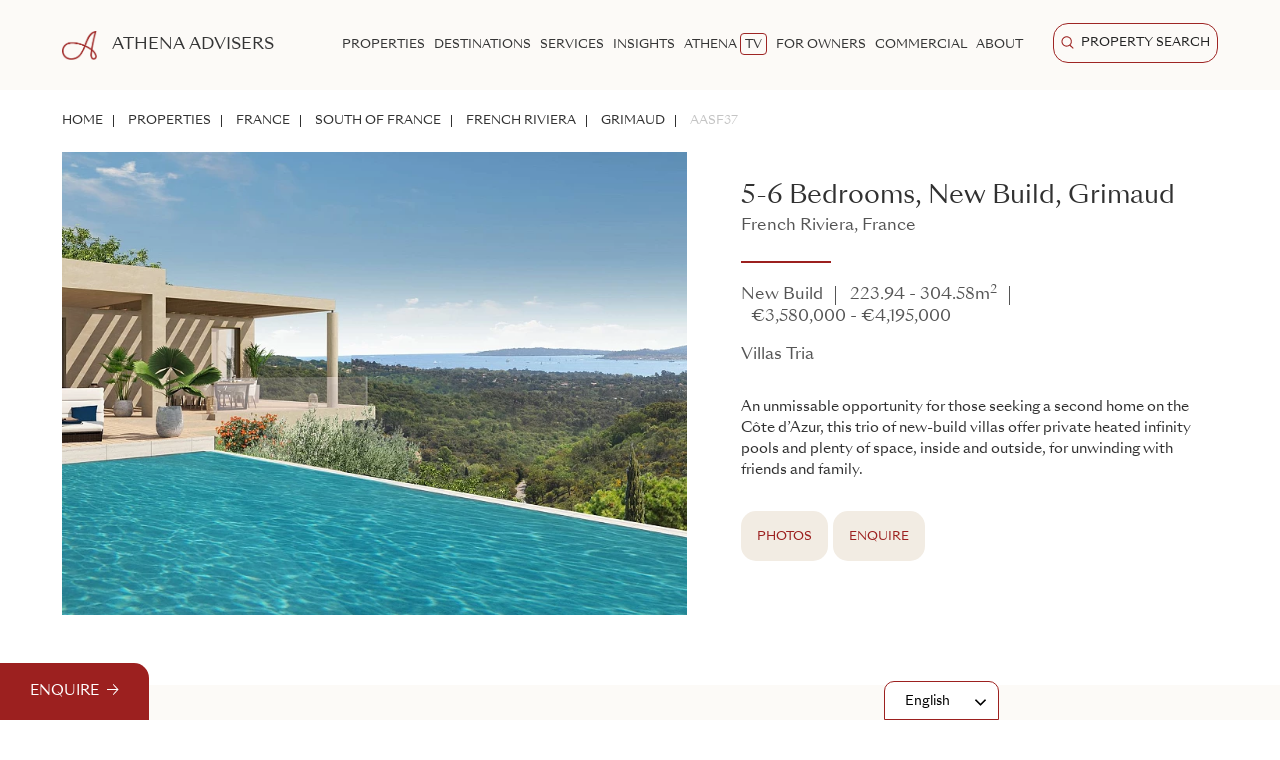

--- FILE ---
content_type: text/html; charset=UTF-8
request_url: https://www.athenaadvisers.com/development-units/408
body_size: 1883
content:
<div id="project-units" class="properties-wrap project-units-slider" data-id="408" data-total="3">

            <div class="col-md-3 col-slide col-card">
            <div>
    <div class="property-item property-1236"
            data-property="1236"
            data-lat="43.29342000"
            data-lng="6.60858000"
            data-price="€3,580,000"
            data-title="5 Bedroom New Build Villa"
            data-img="https://p.sharinpix.com/3/92f1f48/YXBwLnNoYXJpbnBpeC5jb20vaW1hZ2VzLzJiNDJlYTU5LWViNjItNDViNS1iNzU5LTlhZDJkNjI1NjVmOC90aHVtYm5haWxzL2Z1bGwtNGY2ODIyZjRkZTUuanBn/grimaud-c39-2204.jpg"
            data-url="https://www.athenaadvisers.com/properties/france/south-of-france/french-riviera/grimaud/aasf37/5-bedroom-new-build-villa-aasf37-eos"
        >
        <div class="feature-item-inner property-item-img">
            <div class="property-card-images">
                <div class="property-card-image">

                    <a href="https://www.athenaadvisers.com/properties/france/south-of-france/french-riviera/grimaud/aasf37/5-bedroom-new-build-villa-aasf37-eos">
                        <picture>
                            <source media="(min-width: 768px)" srcset="https://www.athenaadvisers.com/img/sharinpix/3/92f1f48/YXBwLnNoYXJpbnBpeC5jb20vaW1hZ2VzLzJiNDJlYTU5LWViNjItNDViNS1iNzU5LTlhZDJkNjI1NjVmOC90aHVtYm5haWxzL2Z1bGwtNGY2ODIyZjRkZTUuanBn/grimaud-c39-2204.jpg?w=400&amp;h=368&amp;fit=crop-center&amp;s=1d3e226417dc72ce48dab3cb4e2b34f0">
                            <source srcset="https://www.athenaadvisers.com/img/sharinpix/3/92f1f48/YXBwLnNoYXJpbnBpeC5jb20vaW1hZ2VzLzJiNDJlYTU5LWViNjItNDViNS1iNzU5LTlhZDJkNjI1NjVmOC90aHVtYm5haWxzL2Z1bGwtNGY2ODIyZjRkZTUuanBn/grimaud-c39-2204.jpg?w=708&amp;h=651&amp;fit=crop-center&amp;s=828e5646dbd44edb505cc9ac38074513">
                            <img loading="lazy" src="https://www.athenaadvisers.com/img/sharinpix/3/92f1f48/YXBwLnNoYXJpbnBpeC5jb20vaW1hZ2VzLzJiNDJlYTU5LWViNjItNDViNS1iNzU5LTlhZDJkNjI1NjVmOC90aHVtYm5haWxzL2Z1bGwtNGY2ODIyZjRkZTUuanBn/grimaud-c39-2204.jpg?w=708&amp;h=651&amp;fit=crop-center&amp;s=828e5646dbd44edb505cc9ac38074513" alt="5 bed Villa For Sale in French Riviera, South of France">
                        </picture>
                    </a>

                    
                                            <div class="property-card-image-btns">
                            <div class="btns-wrap">
                                <a href="https://www.athenaadvisers.com/properties/france/south-of-france/french-riviera/grimaud/aasf37/5-bedroom-new-build-villa-aasf37-eos" class="btn btn-1 btn-view">VIEW DETAILS</a>
                                <label class="btn btn-1 btn-enquire" for="unit-1236">
                                    <em class="txt-default">ADD TO ENQUIRY</em>
                                    <em class="txt-added d-none"><i class="fa fa-check-circle"></i> ADDED</em>
                                </label>
                            </div>
                        </div>
                    
                </div>
            </div>

        </div>
        <div class="feature-item-inner2 property-item-details">
            <div class="property-item-details-inner ">
                <h3 clas="txt-dots"><a href="https://www.athenaadvisers.com/properties/france/south-of-france/french-riviera/grimaud/aasf37/5-bedroom-new-build-villa-aasf37-eos">5 Bedroom New Build Villa</a></h3>
                                                            <h4>Grimaud, French Riviera, France</h4>
                                                </div>

            <ul class="ul-specs">
                                    <li class="li-beds">5 Bedrooms</li>
                
                                    <li class="li-price">
                        €3,580,000
                    </li>
                                
                <li class="li-ref d-block">
                                        <span class="me-2">Tria  EOS</span>
                                                        </li>
            </ul>
        </div>
    </div>
</div>


        </div>
            <div class="col-md-3 col-slide col-card">
            <div>
    <div class="property-item property-1237"
            data-property="1237"
            data-lat="43.29239000"
            data-lng="6.60934000"
            data-price="€4,195,000"
            data-title="6 Bedroom New Build Villa"
            data-img="https://p.sharinpix.com/3/9f827b9/YXBwLnNoYXJpbnBpeC5jb20vaW1hZ2VzLzg5MTRjMWNkLTA3ZTEtNGY3My1iZmYwLTA3YzE0MjY0M2E5Yi90aHVtYm5haWxzL2Z1bGwtZDI5MDAwYzhhMTYuanBn/c49-2104-25-garage.jpg"
            data-url="https://www.athenaadvisers.com/properties/france/south-of-france/french-riviera/grimaud/aasf37/6-bedroom-new-build-villa-aasf37-helios"
        >
        <div class="feature-item-inner property-item-img">
            <div class="property-card-images">
                <div class="property-card-image">

                    <a href="https://www.athenaadvisers.com/properties/france/south-of-france/french-riviera/grimaud/aasf37/6-bedroom-new-build-villa-aasf37-helios">
                        <picture>
                            <source media="(min-width: 768px)" srcset="https://www.athenaadvisers.com/img/sharinpix/3/9f827b9/YXBwLnNoYXJpbnBpeC5jb20vaW1hZ2VzLzg5MTRjMWNkLTA3ZTEtNGY3My1iZmYwLTA3YzE0MjY0M2E5Yi90aHVtYm5haWxzL2Z1bGwtZDI5MDAwYzhhMTYuanBn/c49-2104-25-garage.jpg?w=400&amp;h=368&amp;fit=crop-center&amp;s=c8799f351c30c7ea3fa9e9f3ecdcc59f">
                            <source srcset="https://www.athenaadvisers.com/img/sharinpix/3/9f827b9/YXBwLnNoYXJpbnBpeC5jb20vaW1hZ2VzLzg5MTRjMWNkLTA3ZTEtNGY3My1iZmYwLTA3YzE0MjY0M2E5Yi90aHVtYm5haWxzL2Z1bGwtZDI5MDAwYzhhMTYuanBn/c49-2104-25-garage.jpg?w=708&amp;h=651&amp;fit=crop-center&amp;s=3d93618f05ff042e407559e34a6c50e3">
                            <img loading="lazy" src="https://www.athenaadvisers.com/img/sharinpix/3/9f827b9/YXBwLnNoYXJpbnBpeC5jb20vaW1hZ2VzLzg5MTRjMWNkLTA3ZTEtNGY3My1iZmYwLTA3YzE0MjY0M2E5Yi90aHVtYm5haWxzL2Z1bGwtZDI5MDAwYzhhMTYuanBn/c49-2104-25-garage.jpg?w=708&amp;h=651&amp;fit=crop-center&amp;s=3d93618f05ff042e407559e34a6c50e3" alt="6 bed Villa For Sale in French Riviera, South of France">
                        </picture>
                    </a>

                    
                                            <div class="property-card-image-btns">
                            <div class="btns-wrap">
                                <a href="https://www.athenaadvisers.com/properties/france/south-of-france/french-riviera/grimaud/aasf37/6-bedroom-new-build-villa-aasf37-helios" class="btn btn-1 btn-view">VIEW DETAILS</a>
                                <label class="btn btn-1 btn-enquire" for="unit-1237">
                                    <em class="txt-default">ADD TO ENQUIRY</em>
                                    <em class="txt-added d-none"><i class="fa fa-check-circle"></i> ADDED</em>
                                </label>
                            </div>
                        </div>
                    
                </div>
            </div>

        </div>
        <div class="feature-item-inner2 property-item-details">
            <div class="property-item-details-inner ">
                <h3 clas="txt-dots"><a href="https://www.athenaadvisers.com/properties/france/south-of-france/french-riviera/grimaud/aasf37/6-bedroom-new-build-villa-aasf37-helios">6 Bedroom New Build Villa</a></h3>
                                                            <h4>Grimaud, French Riviera, France</h4>
                                                </div>

            <ul class="ul-specs">
                                    <li class="li-beds">6 Bedrooms</li>
                
                                    <li class="li-price">
                        €4,195,000
                    </li>
                                
                <li class="li-ref d-block">
                                        <span class="me-2">Tria  HELIOS</span>
                                                        </li>
            </ul>
        </div>
    </div>
</div>


        </div>
            <div class="col-md-3 col-slide col-card">
            <div>
    <div class="property-item property-1238"
            data-property="1238"
            data-lat="43.29239000"
            data-lng="6.60934000"
            data-price="€3,785,000"
            data-title="5 Bedroom New Build Villa"
            data-img="https://p.sharinpix.com/3/bd55f7c/YXBwLnNoYXJpbnBpeC5jb20vaW1hZ2VzL2RiODIzNGY1LWEzOTctNGM4MC1iNDU1LWY1YzMyOTkyMTViOC90aHVtYm5haWxzL2Z1bGwtZDg3YWYzZDY3OWIuanBn/c40-2204.jpg"
            data-url="https://www.athenaadvisers.com/properties/france/south-of-france/french-riviera/grimaud/aasf37/5-bedroom-new-build-villa-aasf37-selene"
        >
        <div class="feature-item-inner property-item-img">
            <div class="property-card-images">
                <div class="property-card-image">

                    <a href="https://www.athenaadvisers.com/properties/france/south-of-france/french-riviera/grimaud/aasf37/5-bedroom-new-build-villa-aasf37-selene">
                        <picture>
                            <source media="(min-width: 768px)" srcset="https://www.athenaadvisers.com/img/sharinpix/3/bd55f7c/YXBwLnNoYXJpbnBpeC5jb20vaW1hZ2VzL2RiODIzNGY1LWEzOTctNGM4MC1iNDU1LWY1YzMyOTkyMTViOC90aHVtYm5haWxzL2Z1bGwtZDg3YWYzZDY3OWIuanBn/c40-2204.jpg?w=400&amp;h=368&amp;fit=crop-center&amp;s=9cd85d5401261972ecc33fe251412ae4">
                            <source srcset="https://www.athenaadvisers.com/img/sharinpix/3/bd55f7c/YXBwLnNoYXJpbnBpeC5jb20vaW1hZ2VzL2RiODIzNGY1LWEzOTctNGM4MC1iNDU1LWY1YzMyOTkyMTViOC90aHVtYm5haWxzL2Z1bGwtZDg3YWYzZDY3OWIuanBn/c40-2204.jpg?w=708&amp;h=651&amp;fit=crop-center&amp;s=67fdd4ffd017d9eb659a89693943576e">
                            <img loading="lazy" src="https://www.athenaadvisers.com/img/sharinpix/3/bd55f7c/YXBwLnNoYXJpbnBpeC5jb20vaW1hZ2VzL2RiODIzNGY1LWEzOTctNGM4MC1iNDU1LWY1YzMyOTkyMTViOC90aHVtYm5haWxzL2Z1bGwtZDg3YWYzZDY3OWIuanBn/c40-2204.jpg?w=708&amp;h=651&amp;fit=crop-center&amp;s=67fdd4ffd017d9eb659a89693943576e" alt="5 bed Villa For Sale in French Riviera, South of France">
                        </picture>
                    </a>

                    
                                            <div class="property-card-image-btns">
                            <div class="btns-wrap">
                                <a href="https://www.athenaadvisers.com/properties/france/south-of-france/french-riviera/grimaud/aasf37/5-bedroom-new-build-villa-aasf37-selene" class="btn btn-1 btn-view">VIEW DETAILS</a>
                                <label class="btn btn-1 btn-enquire" for="unit-1238">
                                    <em class="txt-default">ADD TO ENQUIRY</em>
                                    <em class="txt-added d-none"><i class="fa fa-check-circle"></i> ADDED</em>
                                </label>
                            </div>
                        </div>
                    
                </div>
            </div>

        </div>
        <div class="feature-item-inner2 property-item-details">
            <div class="property-item-details-inner ">
                <h3 clas="txt-dots"><a href="https://www.athenaadvisers.com/properties/france/south-of-france/french-riviera/grimaud/aasf37/5-bedroom-new-build-villa-aasf37-selene">5 Bedroom New Build Villa</a></h3>
                                                            <h4>Grimaud, French Riviera, France</h4>
                                                </div>

            <ul class="ul-specs">
                                    <li class="li-beds">5 Bedrooms</li>
                
                                    <li class="li-price">
                        €3,785,000
                    </li>
                                
                <li class="li-ref d-block">
                                        <span class="me-2">Tria  SELENE</span>
                                                        </li>
            </ul>
        </div>
    </div>
</div>


        </div>
    
</div>



--- FILE ---
content_type: image/svg+xml
request_url: https://www.athenaadvisers.com/themes/pw_athena/assets/images/clipart/play-alt.svg
body_size: -98
content:
<svg xmlns="http://www.w3.org/2000/svg" width="114.225" height="97.75" viewBox="0 0 114.225 97.75">
  <g id="Group_84" data-name="Group 84" transform="translate(-489.389 -384.125)">
    <path id="Polygon_1" data-name="Polygon 1" d="M21.065,2.906a2,2,0,0,1,3.442,0L43.785,35.464a2,2,0,0,1-1.721,3.019H3.509a2,2,0,0,1-1.721-3.019Z" transform="translate(569.252 408.766) rotate(90)" fill="#fff"/>
    <g id="Rectangle_544" data-name="Rectangle 544" transform="translate(489.389 384.125)" fill="none" stroke="#fff" stroke-width="4">
      <rect width="114.225" height="97.75" rx="10" stroke="none"/>
      <rect x="2" y="2" width="110.225" height="93.75" rx="8" fill="none"/>
    </g>
  </g>
</svg>


--- FILE ---
content_type: image/svg+xml
request_url: https://www.athenaadvisers.com/themes/pw_athena/assets/images/clipart/pricetag.svg
body_size: -67
content:
<svg xmlns="http://www.w3.org/2000/svg" width="15.5" height="15.5" viewBox="0 0 15.5 15.5">
  <g id="demo_1_price_tag-_EURO" data-name="demo 1 price tag- EURO" transform="translate(-13 -23.8)">
    <g id="Group_2" data-name="Group 2" transform="translate(13 23.8)">
      <path id="Path_65" data-name="Path 65" d="M13,33.086,19.214,39.3,28.5,30.014V23.8H22.286Zm14.861-8.647v5.31L19.214,38.4l-5.31-5.31,8.647-8.647Z" transform="translate(-13 -23.8)" fill="#313131"/>
      <path id="Path_66" data-name="Path 66" d="M172.16,48.666a1.281,1.281,0,1,0-1.141-1.141A1.284,1.284,0,0,0,172.16,48.666Zm.022-1.909a.641.641,0,1,1-.524.524A.649.649,0,0,1,172.181,46.757Z" transform="translate(-159.673 -44.511)" fill="#313131"/>
    </g>
  </g>
</svg>


--- FILE ---
content_type: application/javascript; charset=utf-8
request_url: https://www.athenaadvisers.com/themes/pw_athena/assets/js/app.js?id=713ba302b56da6606a1076e28b5fe751
body_size: 11449
content:
(self.webpackChunk=self.webpackChunk||[]).push([[612],{186:(e,t,n)=>{n(753),n(96),n(127),n(194),n(594)},96:()=>{!function(e){e(document).ready((function(){var t;!function(){var t=e(".home-page .row_home_hero-slider");if(t.length){var n=e(".home-page .row_home_hero-content-slider");t.slick({dots:!0,infinite:!1,autoplay:!0,autoplaySpeed:6e3,slidesToShow:1,slidesToScroll:1,arrows:!1,fade:!0,cssEase:"linear",lazyLoad:"ondemand",asNavFor:n}),n.slick({adaptiveHeight:!0,dots:!1,infinite:!1,autoplay:!0,autoplaySpeed:6e3,slidesToShow:1,slidesToScroll:1,arrows:!1,fade:!0,cssEase:"linear",asNavFor:t})}}(),function(){var t="hero_video_player",n=e("#"+t);if(n.length){var a=function(){var e=n.data("youtube");window.YT.ready((function(){new window.YT.Player(t,{height:"315",width:"560",videoId:e,autoplay:1,enablejsapi:1,loop:1,mute:1,playlist:e,playerVars:{autoplay:1,enablejsapi:1,loop:1,mute:1,playlist:e},events:{onReady:o,onStateChange:i,onError:r}})}))},o=function(e){e.target.playVideo()},i=function(e){Object.entries(window.YT.PlayerState).find((function(t){return t[1]===e.data}))[0]},r=function(e){var t=parseInt(e.data);[2,5,100,101,150].indexOf(t)>-1&&document.body.classList.add("hero-video-failed")};!function(){var e=document.createElement("script");e.src="https://www.youtube.com/iframe_api";var t=document.getElementsByTagName("script")[0];t.parentNode.insertBefore(e,t),e.onload=a}()}}(),(t=e("#section-48171")).length&&(t.find("img").attr("width","100%"),t.find("img").attr("height","700"))}))}(window.jQuery||window.$)},194:()=>{function e(e){return function(e){if(Array.isArray(e))return t(e)}(e)||function(e){if("undefined"!=typeof Symbol&&null!=e[Symbol.iterator]||null!=e["@@iterator"])return Array.from(e)}(e)||function(e,n){if(e){if("string"==typeof e)return t(e,n);var a={}.toString.call(e).slice(8,-1);return"Object"===a&&e.constructor&&(a=e.constructor.name),"Map"===a||"Set"===a?Array.from(e):"Arguments"===a||/^(?:Ui|I)nt(?:8|16|32)(?:Clamped)?Array$/.test(a)?t(e,n):void 0}}(e)||function(){throw new TypeError("Invalid attempt to spread non-iterable instance.\nIn order to be iterable, non-array objects must have a [Symbol.iterator]() method.")}()}function t(e,t){(null==t||t>e.length)&&(t=e.length);for(var n=0,a=Array(t);n<t;n++)a[n]=e[n];return a}function n(e){return n="function"==typeof Symbol&&"symbol"==typeof Symbol.iterator?function(e){return typeof e}:function(e){return e&&"function"==typeof Symbol&&e.constructor===Symbol&&e!==Symbol.prototype?"symbol":typeof e},n(e)}!function(t){function a(){var e=t(".select-pw-wrap");e.length&&e.each((function(){var e=!!t(this).hasClass("select-country")&&t(this),n=t(this).find("select");n.select2({minimumResultsForSearch:100,tags:!1,placeholder:n.data("placeholder"),dropdownAutoWidth:!0,closeOnSelect:!0,dropdownParent:e}).focus((function(){t(this).select2("open")}))}));var n=t(".select-pw-wrap-search:not(.select-pw-wrap-search-alt) select");n.length&&n.each((function(){var e=t(this),n=t(this).closest(".select-pw-wrap-search"),a=n.find(".input-placeholder").length?n.find(".input-placeholder").text():t(this).data("placeholder");e.select2({minimumResultsForSearch:2,tags:!1,placeholder:a,dropdownAutoWidth:!0})})),t(document).on("select2:open",(function(){setTimeout((function(){document.querySelector(".select2-search__field").focus()}),500)}))}function o(){var e=t("header .dropdown.has-submenu");e.length&&(e.hover((function(){var e=t(this);setTimeout((function(){e.is(":hover")&&(e.find(".dropdown-menu",this).fadeIn("fast"),e.closest(".dropdown").addClass("open"))}),350)}),(function(){t(this).find(".dropdown-menu",this).fadeOut("fast"),t(this).closest(".dropdown").removeClass("open")})),e.find("a").on("click",(function(e){e.preventDefault();var n=t(this).attr("href");n&&(window.location.href=n)})))}function i(){var e=t(".mega-menu");e.length&&e.each((function(){var e=t(this),n=e.find(".mega-menu-sidebar-country .ul-country li");n.each((function(){var a=t(this);t(this).find("a").on("mouseover",(function(o){o.preventDefault();var i=t(this).data("country");e.attr("data-country",i),n.removeClass("active"),a.addClass("active"),e.find(".mega-menu-lists-country").removeClass("active"),e.find('.mega-menu-lists-country[data-country="'+i+'"]').addClass("active")}))}))}))}function r(){t(document).on("click",".mega-menu-inner a",(function(e){e.preventDefault();var n=t(this).attr("href");window.location.assign(n)}))}function l(){var e=t(".mega-menu-parent-properties");e.length&&e.each((function(){var e=t(this);t("body").on("click",".mega-menu-parent-properties .nav-link",(function(){e=t(this).closest(".mega-menu-parent-properties");var n="?unit=commercial",a="nav-commercial"==t(this).attr("aria-controls");e.find(".mega-menu-lists a").each((function(){var e=t(this).attr("href");e=(e=e.replace(/\/$/,"")).replace(n,""),a&&(e+=n),t(this).attr("href",e)})),e.find(".nav-link").removeClass("active"),a?(e.find('.nav-link[aria-controls="nav-commercial"]').addClass("active"),e.addClass("mega-menu-commercial")):(e.find('.nav-link[aria-controls="nav-residential"]').addClass("active"),e.removeClass("mega-menu-commercial"))}))}))}function s(){var e=arguments.length>0&&void 0!==arguments[0]&&arguments[0],n=t(".mega-menu-parent-properties");n.length&&(e&&(n=t(".mega-menu-parent-properties").not("#mobile-menu-modal .mega-menu-parent-properties")),n.each((function(){var e=t(this);e.find(".mega-menu-lists a").each((function(){var n=t(this).parent(),a=(t(this).attr("href"),t(this).data("name")),o=(a=(a=a||t(this).text()).trim().toLowerCase()).replace("'","'"),i=e.data("commerciallocations").toLowerCase().split("|"),r=e.data("offlinelocations");r=void 0!==r?r.toLowerCase().split("|"):"";var l=e.data("publishedlocations");l=void 0!==l?l.toLowerCase().split("|"):"",i.includes(a)||i.includes(o)?n.addClass("is-commercial"):n.removeClass("is-commercial"),r.includes(a)||r.includes(o)?n.addClass("is-offline"):n.removeClass("is-offline"),l.includes(a)||l.includes(o)?n.addClass("is-published"):n.addClass("is-removed")}))})))}function c(){var e=t(".mega-menu-parent-destinations");e.length&&e.each((function(){var e=t(this);e.find(".mega-menu-lists a").each((function(){var n=t(this).parent(),a=(t(this).attr("href"),t(this).data("name")),o=(a=(a=a||t(this).text()).trim().toLowerCase()).replace("'","'"),i=e.data("publisheddestinations");(i=void 0!==i?i.toLowerCase().split("|"):"").includes(a)||i.includes(o)?n.addClass("is-published"):n.addClass("is-removed")}))}))}function d(){var e=t("#mobile-menu-modal");if(e.length){var n=e.find(".mobile-menu-group");n.slick({draggable:!1,dots:!1,infinite:!1,autoplay:!1,autoplaySpeed:6e3,slidesToShow:1,slidesToScroll:1,arrows:!1,swipe:!1}),t(document).on("click",".has-submenu a",(function(a){a.preventDefault();var o=t(this).closest(".slick-slide").data("slick-index")+1;n.slick("slickGoTo",o);var i,r,l=t(this).data("country"),s=t(".mobile-second-menu");l&&(t(".mega-menu-lists-country").removeClass("active"),t('.mega-menu-lists-country[data-country="'+l+'"]').addClass("active")),t(this).hasClass("has-insights")?s.addClass("show-insights"):s.removeClass("show-insights"),t(this).hasClass("has-about")?s.addClass("show-about"):s.removeClass("show-about"),e.addClass("has-back"),i=t(this),void 0!==(r=i.data("menu"))&&t(".mobile-tabs-menu a").each((function(){var e=t(this).attr("href");e="destinations"==r?e.replace("/properties/","/destinations/"):e.replace("/destinations/","/properties/"),t(this).attr("href",e)}))})),t(document).on("click",".mobile-tabs-menu .ul-tab-list .dropdown-toggle",(function(e){e.preventDefault(),t(this).closest(".dropdown").toggleClass("open")})),e.find(".btn-back").on("click",(function(t){t.preventDefault();var a=e.find(".slick-current").data("slick-index")-1;n.slick("slickGoTo",a),0==a&&e.removeClass("has-back")})),t(".mobile-menu.burger-menu").on("click",(function(e){e.preventDefault(),n.slick("refresh")})),e.on("shown.bs.modal",(function(t){e.addClass("show-slide")})),e.on("hide.bs.modal",(function(t){e.removeClass("show-slide")}))}}function f(){var e=t("body").data("countryparam");if(e){var n=window.location.href;n=n.replace("?current_country="+e,"#"+e),t.ajax({headers:{"X-CSRF-TOKEN":t('meta[name="csrf-token"]').attr("content")},type:"GET",url:"/update-country-urlnav",success:function(e){}}),history.replaceState(null,null,n)}}function p(){var e=t(".row_project_properties");if(e.length){var n=t(".row_project_search_form form").serialize(),a=e.data("id");e.find(".row_project_properties-result").html(""),e.find(".row_project_properties-result").addClass("loading"),t.ajax({headers:{"X-CSRF-TOKEN":t('meta[name="csrf-token"]').attr("content")},type:"POST",url:"/development-units/"+a,data:n,success:function(n){e.find(".row_project_properties-result").html(n),e.find(".row_project_properties-result").removeClass("loading");var a=t(".row_project_search_form .search-form-title"),o=parseInt(t("#project-units").data("total"));if(o){var i=o;i+=1==o?" property":" properties",i+=" for sale",a.text(i)}else search_title_txt="Search for properties",a.text(search_title_txt);!function(){var e=t(".row_project_properties");if(e.length){for(var n=e.find(".project-units-slider > .col-card"),a=8,o=0;o<n.length;o+=a)n.slice(o,o+a).wrapAll("<div class='row row-cards'></div>");e.find(".project-units-slider > .row-cards").wrap("<div class='slide-item'></div>"),e.find(".project-units-slider").hasClass("slick-slider")&&e.find(".project-units-slider").slick("unslick"),e.find(".project-units-slider").slick({dots:!0,appendDots:e.find(".dots-wrap"),infinite:!1,autoplay:!1,autoplaySpeed:6e3,slidesToShow:1,slidesToScroll:1,arrows:!0,prevArrow:e.find(".slide-prev"),nextArrow:e.find(".slide-next"),cssEase:"linear"})}}()}})}}function u(){if(t(".single-property .row_property_map").length){var e=t(".single-property #section-location"),a=t(".map-container");a.length&&a.data("url")&&e.find(".col-img").length&&(e.find(".col-img").append(a.detach()),function(){var e=t(".map-container");e.length&&e.each((function(){var e=t(this),a={id:e.attr("id"),zoom:parseInt(e.data("zoom"))||14,lat:parseFloat(e.data("lat")),lng:parseFloat(e.data("lng"))};if(a.lat&&a.lng)var o=setInterval((function(){"object"===("undefined"==typeof google?"undefined":n(google))&&"object"===n(google.maps)&&(h(a),clearInterval(o))}),100)}))}())}}function h(e){var n,a=e.id,o=e.lat,i=e.lng,r=e.zoom,l=(e.marker,e.streetview),s=t(document).width()>1024,c={lat:parseFloat(o),lng:parseFloat(i)};n=new google.maps.Map(document.getElementById(a),{center:c,scrollwheel:!1,streetViewControl:l,styles:[{elementType:"geometry",stylers:[{color:"#f5f5f5"}]},{elementType:"labels.icon",stylers:[{visibility:"off"}]},{elementType:"labels.text.fill",stylers:[{color:"#616161"}]},{elementType:"labels.text.stroke",stylers:[{color:"#f5f5f5"}]},{featureType:"administrative.land_parcel",elementType:"labels.text.fill",stylers:[{color:"#bdbdbd"}]},{featureType:"poi",elementType:"geometry",stylers:[{color:"#eeeeee"}]},{featureType:"poi",elementType:"labels.text.fill",stylers:[{color:"#757575"}]},{featureType:"poi.park",elementType:"geometry",stylers:[{color:"#e5e5e5"}]},{featureType:"poi.park",elementType:"labels.text.fill",stylers:[{color:"#9e9e9e"}]},{featureType:"road",elementType:"geometry",stylers:[{color:"#ffffff"}]},{featureType:"road.arterial",elementType:"labels.text.fill",stylers:[{color:"#757575"}]},{featureType:"road.highway",elementType:"geometry",stylers:[{color:"#dadada"}]},{featureType:"road.highway",elementType:"labels.text.fill",stylers:[{color:"#616161"}]},{featureType:"road.local",elementType:"labels.text.fill",stylers:[{color:"#9e9e9e"}]},{featureType:"transit.line",elementType:"geometry",stylers:[{color:"#e5e5e5"}]},{featureType:"transit.station",elementType:"geometry",stylers:[{color:"#eeeeee"}]},{featureType:"water",elementType:"geometry",stylers:[{color:"#c9c9c9"}]},{featureType:"water",elementType:"labels.text.fill",stylers:[{color:"#9e9e9e"}]}],draggable:s,zoom:r,mapTypeId:google.maps.MapTypeId.TERRAIN}),new google.maps.Circle({strokeColor:"#9C201F",strokeOpacity:.8,strokeWeight:2,fillColor:"#9C201F",fillOpacity:.35,map:n,center:c,radius:100})}function v(){var e=t(".area-map");e.length&&e.each((function(){var e=t(this).closest(".row_area_map"),a={id:t(this).attr("id"),zoom:t(this).data("zoom"),marker:t(this).data("marker"),lat:t(this).data("lat"),lng:t(this).data("lng")};"object"===("undefined"==typeof google?"undefined":n(google))&&"object"===n(google.maps)&&function(e){var n=e.id,a=e.lat,o=e.lng,i=e.zoom,r=e.marker,l=e.streetview,s="",c=t(document).width()>1024,d={lat:parseFloat(a),lng:parseFloat(o)};s=new google.maps.Map(document.getElementById(n),{center:d,scrollwheel:!1,streetViewControl:l,draggable:c,zoom:i});new google.maps.Marker({position:d,map:s,title:"",icon:r})}(a);var o=e.find(".row_area_map-content").html();e.find(".map-details-box-txt").html(o)}))}function m(e,n){var a=t(".search-form");if(a.length){var o=e.find(".select-region"),i=e.find(".data_regions"),r='<option value="">'+o.data("placeholder");o.html(""),o.append(r),a.data("alloption")&&o.append('<option value="all" data-country="" data-region="">All</option>'),i.find("option").each((function(){var e=t(this).clone(),a=t(this).data("country").toLowerCase();(n==a&&a||!n||"worldwide"==n)&&o.append(e)})),o.select2("destroy"),o.select2({minimumResultsForSearch:1,tags:!1,placeholder:o.data("placeholder"),dropdownAutoWidth:!0})}}function g(e,n,a,o){var i=t(".search-form");if(i.length){var r=e.find(".select-location"),l=e.find(".data_locations"),s=(e.find(".select-region"),'<option value="">'+r.data("placeholder")+"</option>");r.html(""),r.append(s),i.data("alloption")&&r.append('<option value="all" data-country="" data-region="">All</option>'),l.find("option").each((function(){var e=t(this).clone(),i=t(this).data("country").toLowerCase(),l=t(this).data("region");"country_change"==o&&"worldwide"!=n?n==i&&i&&r.append(e):(a==l&&l||!a||"worldwide"==n)&&r.append(e)})),r.hasClass("select2-hidden-accessible")&&r.select2("destroy"),r.select2({minimumResultsForSearch:1,tags:!1,placeholder:r.data("placeholder"),dropdownAutoWidth:!0})}}function w(n){t(".search-form").length&&setTimeout((function(){var a="",o=n.find(".select-country"),i=n.find(".select-region"),r=n.find(".select-location"),l=[],s=[],c=void 0===i.find("option:selected").data("slug")?"":i.find("option:selected").data("slug");(a=o.val()?o.val():"",a+=c?"/"+c+"/":"",r.find("option:selected").length>1)?(r.find("option:selected").each((function(){var e=void 0===t(this).data("slug")?"":t(this).data("slug");location_data=e.split("/"),l.push(location_data[0]),2==location_data.length&&s.push(location_data[1])})),l=e(new Set(l)),location_data=e(new Set(location_data)),a+=l.join("-or-")+"/",a+=s.join("-or-")):r.find("option:selected").length&&r.val()&&"all"!=r.val()&&(a+=void 0===r.find("option:selected").data("slug")?"":r.find("option:selected").data("slug"));a=a.replace(/^\/|\/$/g,""),n.find('input[name="main_uri"]').val(a)}),200)}function y(e,t,n){e.data("alloption")&&(e.find('.select-region option[value="all"]').attr("data-country",t),e.find('.select-region option[value="all"]').attr("data-region",n),e.find('.select-region option[value="all"]').attr("data-slug",""),e.find('.select-location option[value="all"]').attr("data-country",t),e.find('.select-location option[value="all"]').attr("data-region",t),e.find('.select-location option[value="all"]').attr("data-slug",""))}function b(){var e=t(".search-form");e.length&&(e.each((function(){var e=t(this);t(window).width()<=991?0==e.find(".filter-mobile-wrap").length&&e.find(".input-sm").wrapAll('<div class="filter-mobile-wrap"></div>'):e.find(".filter-mobile-wrap").length&&e.find(".input-sm").unwrap()})),t(document).on("click",".search-form .btn-filter-open",(function(e){e.preventDefault(),t(this).closest(".search-form").addClass("filter-open")})),t(document).on("click",".search-form .btn-filter-close",(function(e){e.preventDefault(),t(this).closest(".search-form").removeClass("filter-open")})))}function _(){var e=t(".price-slider-group");e.length&&e.each((function(){var e=t(this),n=t(this).closest(".col-price"),a=e.find(".price-slider-widget"),o=e.data("currency"),i=e.find(".price-range-value"),r=function(e){for(var t=e.data("minmax"),n=[],a=1e3,o=0;o<=t.max;o+=a)n.push(o),o>1e4&&(a=1e4);Math.max.apply(Math,n)<t.max&&n.push(t.max);return n}(e),l=e.data("minmax"),s=e.data("selectedmin")?e.data("selectedmin"):l.min,c=e.data("selectedmax"),d=s&&r.indexOf(s)>=0?r.indexOf(s):0,f=c&&c<=l.max&&r.indexOf(c)>=0?r.indexOf(c):r.length-1;if(r.indexOf(s)<=0)for(var p=0;p<r.length;p++){if(r[p]>s){d=p-1;break}}var u=r.indexOf(l.max)?r.indexOf(l.max):r.length-1,h=e.find(".slider-min"),v=e.find(".slider-max"),m=e.find(".slider-min-val"),g=e.find(".slider-max-val"),w=e.find(".slider-currency");a.slider({range:!0,min:0,max:u,step:1,values:[d,f],slide:function(t,n){var a=n.values[0],l=n.values[1];h.html(r[a]),v.html(r[l]),m.val(r[a]),g.val(r[l]),w.html(o),h.attr("data-orig",r[a]),v.attr("data-orig",r[l]),e.find(".formatPrice").formatCurrency({symbol:o,colorize:!1,negativeFormat:"-%s%n",roundToDecimalPlace:0}),i.val(r[a]+"-"+r[l])}});h.html(r[d]),v.html(r[f]),m.val(r[d]),g.val(r[f]),w.html(o),h.attr("data-orig",r[d]),v.attr("data-orig",r[f]),e.find(".formatPrice").formatCurrency({symbol:o,colorize:!1,negativeFormat:"-%s%n",roundToDecimalPlace:0}),n.find(".dropdown-toggle").on("click",(function(){n.find(".amount_min").focus()}))}))}function k(){var e=t(".price-slider-group");e.length&&e.each((function(){!function(e){var t=e.find(".price-slider-widget"),n=e.find(".price-range-value"),a=e.find(".slider-min-val"),o=e.find(".slider-max-val");a.on("change",(function(){var i=a.val(),r=o.val(),l=i+"-"+r;n.val(l),e.attr("data-selectedmin",i),e.attr("data-selectedmax",r),t.slider("destroy"),_()}))}(t(this))}))}function T(){var e=t(".search-form");e.length&&e.each((function(){var e=t(this);e.find(".currency-cta").on("click",(function(n){n.preventDefault(),e.find(".currency-cta").removeClass("active"),t(this).addClass("active");var a=t(this).data("currency"),o=t(this).data("symbol"),i=e.find(".slider-currency");e.find(".price-currency").val(a),i.html(o),e.find(".formatPrice").each((function(){var n=t(this).attr("data-orig");t(this).html(n),e.find(".formatPrice").formatCurrency({symbol:o,colorize:!1,negativeFormat:"-%s%n",roundToDecimalPlace:0})})),function(e){var n=t(".price-txt-data");n.length&&(n.each((function(){var n=t(this).attr("data-price-"+e);t(this).text(n)})),t(".currency-cta").addClass("loading"),t.ajax({headers:{"X-CSRF-TOKEN":t('meta[name="csrf-token"]').attr("content")},type:"GET",url:"/update-currency/"+e,success:function(e){t(".currency-cta").removeClass("loading")}}))}(a)}))}))}function C(){t(".input-tel").length&&[].forEach.call(document.querySelectorAll(".input-tel"),(function(e){window.intlTelInput(e,{initialCountry:"Gb",separateDialCode:!0,hiddenInput:"full_phone",utilsScript:"https://cdnjs.cloudflare.com/ajax/libs/intl-tel-input/12.0.3/js/utils.js"})}))}function x(){console.log("Reinitializing critical functions"),i(),l(),r(),s(!0),c(),o()}function x(){console.log("Reinitializing critical functions"),i(),l(),r(),s(!0),c(),o()}t(document).ready((function(){var e,x,S,j,D;!function(){function e(){t(window).scrollTop()>=10?t("body").addClass("sticky"):t("body").removeClass("sticky")}e(),t(window).scroll((function(){e()}))}(),a(),setInterval((function(){var e=t(".select2-container--default .select2-search--dropdown .select2-search__field");e.length&&t(".select-pw-container").each((function(){var n=t(this).find(".select-pw"),a=t(this).closest(".select-pw-wrap-search"),o=a.find(".input-placeholder").length?a.find(".input-placeholder").text():n.data("searchplaceholder");t(this).find(".select2-container").hasClass("select2-container--open")&&e.attr("placeholder",o)}))}),250),(e=t("header .btn-filter-cta")).length&&(e.on("click",(function(e){e.preventDefault(),t("body").toggleClass("open-search")})),t(".page-overlay").on("click",(function(){t("body").removeClass("open-search")})),t("header .li-search .mobile-filter-cta").on("click",(function(e){e.preventDefault(),t("#modal-searchtabs").modal("show")})),t("#modal-searchtabs").on("shown.bs.modal",(function(e){t("body").addClass("modal-searchtabs-overlay")})).on("hide.bs.modal",(function(e){t("body").removeClass("modal-searchtabs-overlay")}))),o(),d(),l(),i(),r(),t(document).on("click",".nav-owners",(function(e){t("#mobile-menu-modal").modal("hide")})),s(),c(),function(){var e=t(".mega-menu-lists-country.-new");e.length&&e.each((function(){var e=t(this);e.find("ul > li").each((function(){t(this).find("h2").hasClass("is-removed")&&t(this).remove()})),e.find(".region-wrap").each((function(){var e=t(this);e.find("li").each((function(){t(this).find("h3").hasClass("is-removed")&&t(this).remove(),t(this).find("h4").hasClass("is-removed")&&t(this).remove()})),0==e.find("li").length&&e.remove()}))}))}(),function(){var e=t(".scrollto");e.length&&e.on("click",(function(e){e.preventDefault();var n=t(this).attr("href");t("html, body").animate({scrollTop:t(n).offset().top-110},500),t(this).hasClass("nav-newsletter")&&t(n).find('input[name="firstname"]').focus()}))}(),function(){var e=t(".general-translate-dropdown");e.length&&e.find(".selected-lang").on("click",(function(){e.toggleClass("open")}))}(),function(){var e=t(".row_featured_properties");e.length&&e.each((function(){for(var e=t(this),n=e.find(".featured-properties-slider > .col-card"),a=0;a<n.length;a+=8)n.slice(a,a+8).wrapAll("<div class='row row-cards'></div>");e.find(".featured-properties-slider > .row-cards").wrap("<div class='slide-item'></div>"),e.find(".featured-properties-slider").slick({dots:!0,appendDots:e.find(".dots-wrap"),infinite:!1,autoplay:!1,autoplaySpeed:6e3,slidesToShow:1,slidesToScroll:1,arrows:!0,prevArrow:e.find(".slide-prev"),nextArrow:e.find(".slide-next"),cssEase:"linear"})}))}(),function(){var e=t(".row_featured_properties");e.length&&e.find(".featured-properties-slider-sm").slick({dots:!1,infinite:!0,autoplay:!0,autoplaySpeed:6e3,slidesToShow:1,slidesToScroll:1,arrows:!0,cssEase:"linear"})}(),function(){var e=t(".row_wedo-slider");e.length&&e.slick({dots:!0,infinite:!1,autoplay:!0,autoplaySpeed:6e3,slidesToShow:3,slidesToScroll:1,arrows:!1,cssEase:"linear",responsive:[{breakpoint:991,settings:{slidesToShow:2}},{breakpoint:767,settings:{slidesToShow:1}}]})}(),function(){if(t(".row_about_cards").length){var e=t(".row_about_cards").clone();e.addClass("row_about_cards-sm"),e.find(".col-card").unwrap(),e.find(".row-cards-wrap-lg").addClass("row_about_cards-slider"),e.find(".row-cards-wrap-lg").addClass("has-dots"),t(".row_featured_news").after(e)}}(),function(){var e=t(".row_about_cards");e.length&&(e.find(".row_about_cards-slider").slick({dots:!0,infinite:!1,autoplay:!1,autoplaySpeed:6e3,slidesToShow:3,slidesToScroll:1,arrows:!1,cssEase:"linear",responsive:[{breakpoint:991,settings:{slidesToShow:2}},{breakpoint:767,settings:{slidesToShow:1}}]}),e.find(".card-item-txt").on("click",(function(e){e.preventDefault();var n=t(this).find("a").attr("href");window.location.href=n})))}(),function(){var e=t(".row_featured_tv");if(e.length){for(var n=e.find(".featured-tv-slider > .col-card"),a=0;a<n.length;a+=6)n.slice(a,a+6).wrapAll("<div class='row row-cards'></div>");e.find(".featured-tv-slider > .row-cards").wrap("<div class='slide-item'></div>"),e.find(".featured-tv-slider").slick({dots:!0,appendDots:e.find(".dots-wrap"),infinite:!1,autoplay:!1,autoplaySpeed:6e3,slidesToShow:1,slidesToScroll:1,arrows:!0,prevArrow:e.find(".slide-prev"),nextArrow:e.find(".slide-next"),cssEase:"linear"})}}(),function(){var e=t(".row_featured_tv");e.length&&e.find(".featured-tv-slider-sm").slick({dots:!1,infinite:!0,autoplay:!0,autoplaySpeed:6e3,slidesToShow:1,slidesToScroll:1,arrows:!0,cssEase:"linear"})}(),function(){if(t(".page-tv").length){var e=window.location.hash;(e=e.replace("#",""))&&t('.card-item-link[data-fancybox="'+e+'"]').length&&t('.card-item-link[data-fancybox="'+e+'"]').click()}}(),function(){var e=t(".row_featured_landmarks");e.length&&e.find(".featured-landmark-slider").each((function(){for(var e=t(this),n=e.find(" > .col-card"),a=0;a<n.length;a+=4)n.slice(a,a+4).wrapAll("<div class='row row-cards'></div>");e.find(" > .row-cards").wrap("<div class='row-cards-wrap'></div>"),e.find(" > .row-cards-wrap").wrap("<div class='slide-item'></div>"),e.slick({dots:!1,false:!0,infinite:!1,autoplay:!1,autoplaySpeed:6e3,slidesToShow:1,slidesToScroll:1,arrows:!1,cssEase:"linear"})}))}(),function(){var e=t(".row_featured_news");e.length&&e.find(".featured-news-slider").slick({dots:!0,appendDots:e.find(".dots-wrap"),infinite:!1,autoplay:!1,autoplaySpeed:6e3,slidesToShow:3,slidesToScroll:1,arrows:!0,prevArrow:e.find(".slide-prev"),nextArrow:e.find(".slide-next"),cssEase:"linear"})}(),function(){var e=t(".featured-news-slider-sm");e.length&&e.slick({dots:!0,adaptiveHeight:!0,infinite:!1,autoplay:!0,autoplaySpeed:6e3,slidesToShow:3,slidesToScroll:1,arrows:!1,cssEase:"linear",responsive:[{breakpoint:991,settings:{slidesToShow:2}},{breakpoint:767,settings:{slidesToShow:1}}]})}(),function(){var e=t(".row_benefits-slider");e.length&&(e.slick({dots:!0,infinite:!1,autoplay:!0,autoplaySpeed:6e3,slidesToShow:4,slidesToScroll:1,arrows:!1,cssEase:"linear",responsive:[{breakpoint:991,settings:{slidesToShow:2}},{breakpoint:767,settings:{slidesToShow:1}}]}),e.find(".card-item").each((function(){var e=t(this);e.find(".card-item-txt a").length&&e.addClass("has-link"),e.find(".card-item-txt").on("click",(function(e){e.preventDefault();var n=t(this).find("a").attr("href");void 0!==n&&(window.location.href=n)}))})))}(),function(){var e=t('.single-property .section-row[data-section="location"]');e.length&&e.each((function(){t(this).attr("id","section-location")}))}(),u(),function(){var e=t(".single-property #property-map-container-wide"),n=t("#section-location");if(e.length&&n.length){var a=e.data("url");if(a){var o=t("body").attr("data-open-map-text")||"Open Map";0===n.find(".btn-map").length&&n.find(".col-txt-inner").append('<a href="'+a+'" class="btn btn-2 btn-map">'+o+"</a>")}}}(),function(){var e=t("#property-map-container-wide");if(e.length){var a={id:e.attr("id"),zoom:e.data("zoom"),lat:e.data("lat"),lng:e.data("lng")};"object"===("undefined"==typeof google?"undefined":n(google))&&"object"===n(google.maps)&&h(a)}}(),function(){var e=t(".row_property_sticky_nav").detach();e.length&&t("header").append(e)}(),function(){var e=t(".row_property_sticky_nav .component-nav");if(e.length){var n=0;e.each((function(){if(1==++n||5==n){var e=t(this).clone();e.addClass("btn btn-2"),e.text(e.text().replace("ABOUT THE","")),t(".row_property_media-title .col-btns").append(e)}}))}}(),function(){var e=t(".row_property_sticky_nav .component-nav");if(e.length){var n=0;e.each((function(){if(++n<=2){var a=t(this).clone();a.addClass("btn btn-2"),a.text(a.text().replace("ABOUT THE","")),(t(".development-page").length&&2==n||t(".development-page").length&&1==e.length)&&t(".col-details-desc-btns").append('<a href="#" class="component-nav btn btn-2" data-section="section-units">PROPERTIES</a>')}})),t(".row_properties_similar").length&&(t(".row_property_sticky_nav .li-related").removeClass("d-none"),t(".row_property_sticky_nav .li-related .li-related-cta").removeClass("d-none"))}}(),function(){var e=t(".row_property_sticky_nav .component-nav");if(e.length){var n=0;e.each((function(){if(1==++n||n==e.length-2){var a=t(this).clone();a.addClass("btn btn-2"),a.text(a.text().replace("ABOUT THE","")),t(".row_property_sticky_nav-btns").append(a)}}))}}(),function(){var e=t(".component-nav-alt");e.length&&e.on("click",(function(e){e.preventDefault();var n=t(this).data("section");t("body").removeClass("show-photos"),t("html, body").animate({scrollTop:t("#"+n).offset().top-160},500)}))}(),function(){var e=t(".row_property_gallery");e.length&&e.find(".row_property_gallery-slider").slick({dots:!0,appendDots:e.find(".dots-wrap"),infinite:!1,autoplay:!1,autoplaySpeed:6e3,slidesToShow:4,slidesToScroll:1,arrows:!0,prevArrow:e.find(".slide-prev"),nextArrow:e.find(".slide-next"),cssEase:"linear",responsive:[{breakpoint:991,settings:{slidesToShow:3}},{breakpoint:767,settings:{slidesToShow:1}}]})}(),function(){var e=t(".row_finder_banner");e.length&&e.find(".row_finder_banner-slider").slick({dots:!0,appendDots:e.find(".dots-wrap"),infinite:!1,autoplay:!1,autoplaySpeed:6e3,slidesToShow:1,slidesToScroll:1,arrows:!0,prevArrow:e.find(".slide-prev"),nextArrow:e.find(".slide-next"),cssEase:"linear"})}(),function(){var e=t(".row_insights");e.length&&e.find(".row_insights_slider").slick({dots:!0,appendDots:e.find(".dots-wrap"),infinite:!1,autoplay:!0,autoplaySpeed:6e3,slidesToShow:3,slidesToScroll:1,arrows:!0,prevArrow:e.find(".slide-prev"),nextArrow:e.find(".slide-next"),cssEase:"linear",responsive:[{breakpoint:991,settings:{slidesToShow:2}},{breakpoint:767,settings:{slidesToShow:1}}]})}(),function(){var e=t(".development-form-units-wrap");if(e.length){var n=t(".section-row");if(n.length>3){var a=e.detach(),o=0;n.each((function(){3==++o&&t(this).after(a)}))}}}(),function(){var e=t(".row_project_search_form ");e.length&&e.find("form").on("submit",(function(e){e.preventDefault(),p()}))}(),function(){var e=t(".row_project_search_form ");e.length&&e.find(".project-search-sort").on("change",(function(){var n=t(this).val();e.find('form input[name="sort"]').val(n),p()}))}(),p(),t(".row_project_properties").length&&t("body").on("click",".property-item .btn-enquire",(function(e){e.preventDefault();var n=t(this).closest(".property-item"),a=t("#"+t(this).attr("for"));n.toggleClass("added"),n.hasClass("added")?(a.prop("checked",!0),a.closest("tr").addClass("active")):(a.prop("checked",!1),a.closest("tr").removeClass("active"))})),function(){var e=t(".row_property_enquiry");if(e.length){var n=e.find(".col-table-inner .check-opt input");n.on("change",(function(){n.each((function(){var e=t(this).data("id");t(this).is(":checked")?t(".property-item.property-"+e).addClass("added"):t(".property-item.property-"+e).removeClass("added")}))}))}}(),function(){var e=t(".row_property_units");e.length&&(e.find(".units-table tr").each((function(){var e=t(this);t(this).find("input").on("change",(function(){e.toggleClass("active"),n()}))})),n());function n(){var n="";e.find(".units-table tr").each((function(){t(this).find("input:checked").each((function(){n+=(n?", ":"")+t(this).data("ref")})),e.find('input[name="units"]').val(n)}))}}(),function(){var e=t(".col-details-desc");e.length&&e.find("span").removeAttr("style")}(),function(){var e=t(".single-property .epc-media");e.length&&(t(".row_property_video_details .col-details-desc-btns").append('<a href="#" class="component-nav btn btn-2 btn-epc">ENERGY</a>'),t(".row_property_video_details .col-details-desc-btns .btn-epc").on("click",(function(t){t.preventDefault(),e.find("li:first-child a").trigger("click")})),t(".row_property_sticky_nav .btn-epc").on("click",(function(t){t.preventDefault(),e.find("li:first-child a").trigger("click")})))}(),function(){var e=t(".single-property .view-project-btn");if(e.length){var n=e.attr("href");t(".row_property_video_details .col-details-desc-btns").append('<a href="'+n+'" class="btn btn-2 btn-project">PROJECT</a>')}}(),function(){var e=t(".single-property .view-project-btn");if(e.length){var n=e.data("project");t.ajax({headers:{"X-CSRF-TOKEN":t('meta[name="csrf-token"]').attr("content")},type:"GET",url:"/get-project-units-total/"+n,success:function(t){var n=parseInt(t);n>1?e.find("#project-units-total").text(n):e.addClass("d-none")}})}}(),function(){var e=t(".single-property .col-details-form");e.length?(t(".col-details-desc-btns .btn-contact").on("click",(function(e){e.preventDefault(),t(".col-details-inner").toggleClass("show-form")})),e.find(".btn-back").on("click",(function(e){e.preventDefault(),t(".col-details-inner").removeClass("show-form")}))):t(".row_property_video_details .col-details-desc-btns").find("#pw-enquiry-button").remove()}(),function(){var e=t(".row_area_locations");e.length&&e.find(".row_area_locations_slider").slick({dots:!0,appendDots:e.find(".dots-wrap"),infinite:!1,autoplay:!0,autoplaySpeed:6e3,slidesToShow:1,slidesToScroll:1,arrows:!0,prevArrow:e.find(".slide-prev"),nextArrow:e.find(".slide-next"),cssEase:"linear"})}(),function(){var e=t(".row_locations-slider");e.length&&e.slick({dots:!0,infinite:!1,autoplay:!0,autoplaySpeed:6e3,slidesToShow:3,slidesToScroll:1,arrows:!1,cssEase:"linear",responsive:[{breakpoint:991,settings:{slidesToShow:2}},{breakpoint:767,settings:{slidesToShow:1}}]})}(),function(){var e=t(".row_area_properties ");e.length&&e.find(".area-properties-slider").slick({dots:!0,appendDots:e.find(".dots-wrap"),infinite:!0,autoplay:!0,autoplaySpeed:6e3,slidesToShow:4,slidesToScroll:1,arrows:!0,prevArrow:e.find(".slide-prev"),nextArrow:e.find(".slide-next"),cssEase:"linear",responsive:[{breakpoint:991,settings:{slidesToShow:3}},{breakpoint:767,settings:{slidesToShow:2}},{breakpoint:567,settings:{slidesToShow:1}}]})}(),v(),function(){var e=t(".row_area_map");if(e.length){e.find(".btn-direction-toggle").click((function(t){t.preventDefault(),e.toggleClass("show-form")}));var n=e.find(".direction-container form");n.submit((function(e){e.preventDefault();var a=n.find('input[name="start_location"]').val(),o=n.find('input[name="dest_location"]').val();if(a&&o){t(".preloader").show();var i="https://www.google.com/maps/dir/?api=1&origin="+a+"&destination="+o;setTimeout((function(){window.open(i,"_blank"),t(".preloader").hide()}),1500)}}))}}(),function(){var e=t(".section-row");e.length&&e.each((function(){var e=t(this),n=e.find(".embededvideo-container");if(n.length){var a=e.find(".row_generic_content_image:first .col-img figure");a.append(n.html()),a.addClass("has-video"),e.find(".pw-row").addClass("has-video")}}))}(),function(){var e=t(".enquiry-section-row");e.length&&e.each((function(){var e=t(this),n=e.data("id"),a=e.find("form").attr("action")+"&id="+n;e.find("form").attr("action",a)}))}(),function(){t('#result_view, [id^="result_view_"], .map-view-toggle').on("change",(function(){var e=t(this);setTimeout((function(){t(".preloader").show(),e.is(":checked")?window.location.href=e.data("mapviewurl"):window.location.href=e.data("listviewurl")}),500)}));var e=t(".row_search_result");e.length&&e.find('#result_view, [id^="result_view_"], .map-view-toggle')}(),function(){var e=t(".search-mapview-page .search-map-container");e.length&&(Stickyfill.forceSticky(),Stickyfill.add(e))}(),b(),function(){var e=t(".search-form");e.length&&e.each((function(){var e=t(this),n=e.find(".select-country");n.on("change",(function(){m(e,n.val()),g(e,n.val(),"","country_change"),w(e),y(e,n.val(),"")}));var a=n.val();console.log("Calling searchFormCountryRegionsData, Country: "+(a||"none")),m(e,a||""),a&&setTimeout((function(){var t=e.find(".select-region"),n=t.data("selected")||t.val();n?console.log("Skipping country-wide location load - region pre-selected: "+n):(console.log("Calling searchFormLocationsData (Delayed), Country: "+a),g(e,a,"","country_change"))}),100),setTimeout((function(){w(e)}),1e3)}))}(),function(){var e=t(".search-form");e.length&&e.each((function(){var e=t(this),n=e.find(".select-region"),o=e.find(".select-country");n.on("change",(function(){if(e.data("alloption")&&"all"==n.val()){var t=o.val()||"";t?g(e,t,"","country_change"):g(e,"",""),w(e),y(e,t,"")}else{g(e,"",n.val()),w(e);var i=n.find("option:selected").data("country").toLowerCase();o.val(i),o.select2("destroy"),a(),y(e,i,n.val())}}));var i=n.data("selected")||n.val()||"",r=o.val()||"";i&&r?(m(e,r),n.val(i),setTimeout((function(){g(e,r,i)}),150)):g(e,"","")}))}(),function(){var e=t(".search-form");e.length&&e.each((function(){var e=t(this),n=e.find(".select-location"),a=e.find(".select-region"),o=e.find(".select-country");n.on("change",(function(){if(e.data("alloption")&&"all"==n.val())w(e);else{var t=n.find("option:selected").data("country").toLowerCase(),i=n.find("option:selected").data("region");t&&(o.select2("destroy"),o.val(t),o.select2({minimumResultsForSearch:10,tags:!1})),i&&(m(e,o.val()),a.select2("destroy"),a.val(i),a.select2({minimumResultsForSearch:1,tags:!1,placeholder:a.data("placeholder"),dropdownAutoWidth:!0})),w(e)}}))}))}(),function(){var e=t(".search-form");if(e.length){var n=0;e.each((function(){n++;var e=t(this),o="beds-"+n,i=e.find(".beds-label"),r=e.find(".select-beds");i.attr("for",o),r.attr("id",o),r.change((function(){a(e)})),a(e)}))}function a(e){var a="Bedrooms",o="beds-"+n,i=e.find(".col-bedrooms"),r=e.find(".beds-label"),l=e.find(".select-beds");r.attr("for",o),l.attr("id",o);var s=[],c="";l.find("option:selected").each((function(){s.push(t(this).text())})),c=(c=s.join(", ")).replace(a+",",""),0==l.find("option:selected").length&&(c=a),i.find(".select2-selection__rendered").text(c),r.attr("title",c)}}(),function(){var e=t(".search-form");if(e.length){var n=0;e.each((function(){n++;var e=t(this);e.find(".select-locations").change((function(){a(e,n)})),a(e,n)}))}function a(e,n){var a=e.find(".col-locations"),o="Location",i="multiple-location-"+n,r=e.find(".location-label"),l=e.find(".select-locations");r.attr("for",i),l.attr("id",i);var s=[],c="";r.on("click",(function(e){l.select2("open")})),l.find("option:selected").each((function(){var e=t(this).text();e=(e=e.replace("&nbsp;","")).trim(),s.push(e)})),c=(c=s.join(", ")).replace(o+",",""),0==l.find("option:selected").length&&(c=o),a.find(".select2-selection__rendered").text(c),r.attr("title",c)}}(),function(){var e=t(".search-form");if(e.length){var n=0;e.each((function(){n++;var e=t(this);e.find(".select-units").on("change",(function(){a(e,n)})),a(e,n)}))}function a(e,n){var a=e.find(".col-unit"),o="Units",i="multiple-unit-"+n,r=e.find(".unit-label"),l=e.find(".select-units");r.attr("for",i),l.attr("id",i);var s=[],c="";r.on("click",(function(e){l.select2("open")})),l.find("option:selected").each((function(){s.push(t(this).text())})),c=(c=s.join(", ")).replace(o+",",""),0==l.find("option:selected").length&&(c=o),a.find(".select2-selection__rendered").text(c),r.attr("title",c)}}(),_(),T(),k(),function(){var e=t(".search-sort");e.length&&e.on("change",(function(){var e=t(this).val();e&&(window.location.href=e)}))}(),function(){var e=t(".col-multiple-alt");e.length&&(e.each((function(){var e=t(this);e.find(".col-label").on("click",(function(){e.addClass("col-open")})),e.find(".label-overlay").on("click",(function(){e.removeClass("col-open")}))})),t(document).on("click",(function(t){e.is(t.target)||0!==e.has(t.target).length||e.removeClass("col-open")})))}(),function(){var e=t(".row_search_banner-form");e.length&&e.find(".btn-form-toggle").on("click",(function(t){t.preventDefault(),e.toggleClass("show-form")}))}(),function(){var e=t(".country-opts");e.length&&e.each((function(){var e=t(this);"undefined"!=typeof country_data&&e.autocomplete({source:country_data})}))}(),function(){var e=t(".row_generic_content_image");if(e.length){var n=0;e.each((function(){var e=++n%2==0?"alt-cols":"";if(t(this).addClass(e),t(this).find(".row-content > div:first-child").hasClass("col-img")){var a=t(this).find(".col-img").clone();a.addClass("d-none"),a.addClass("col-img-sm"),t(this).find(".row-content").append(a)}}))}}(),C(),x=window.location.hash,S=t("body").data("countries"),j=t("body").data("country"),x=x.toLowerCase().replace("#",""),j=j.toLowerCase(),x&&S&&S.includes(x)&&(x!=j||!j)&&t.ajax({headers:{"X-CSRF-TOKEN":t('meta[name="csrf-token"]').attr("content")},type:"GET",url:"/update-country-ajax?country="+x,success:function(e){window.location.reload(!0)}}),f(),function(){if(t(".page-not-translated").length)var e=t("#modal-no_translation"),n=setInterval((function(){t(".wgcurrent").length&&(t(".weglot-container .wg-li").each((function(){var e=t(this).text();0==t(this).hasClass("en")&&0==t(this).find(".no-translate-cta").length&&(t(this).addClass("d-none"),t(".weglot_switcher ul").append('<li class="no-translate-cta"><a>'+e+"</a></li>"))})),t(".no-translate-cta").on("click",(function(){e.modal({backdrop:"static",keyboard:!1}),e.modal("show")})),clearInterval(n))}),200)}(),function(){var e=t(".row_generic_content_video");if(e.length){var n=0;e.find(".col-img").each((function(){n++;var e,a=t(this),o=a.find("figcaption");if(o.length&&o.text()){var i=!(!(e=o.text().match(/^.*((youtu.be\/)|(v\/)|(\/u\/\w\/)|(embed\/)|(watch\?))\??v?=?([^#&?]*).*/))||11!=e[7].length)&&e[7];if(i){var r="https://img.youtube.com/vi/"+i+"/maxresdefault.jpg",l="https://www.youtube.com/embed/"+i;a.find(".wp-block-image img").attr("src",r),a.find(".wp-block-image").append('<a href="'+l+'" class="video-modal-link" data-fancybox="content-video-'+n+'"></a>')}}}))}}(),function(){var e=t(".section-row");e.length&&setTimeout((function(){var n=!1,a=!1,o=!1;e.each((function(){var e=t(this).find(".pw-row");if(o=e.css("background-color"),n.length){var i=n.clone();i.removeClass("space-top-adjustment"),i.removeClass("space-bottom-adjustment"),o==a&&e.attr("class")==i.attr("class")?n.addClass("space-bottom-adjustment"):n.removeClass("space-bottom-adjustment")}o==a?e.addClass("space-top-adjustment"):e.removeClass("space-top-adjustment"),a=o,n=e}))}),200)}(),function(){var e=t(".footer-menu");if(e.length){e.append('<div class="row row-sm d-none"><div class="col-md-6 col-1"><ul></ul></div><div class="col-md-6 col-2"><ul></ul></div></div>  <hr class="d-none">');var n=e.find(".row-lg li").length,a=Math.ceil(n/2),o=0;e.find(".row-lg li").each((function(){o++;var n=t(this).clone();o<=a?e.find(".row-sm .col-1 ul").append(n):e.find(".row-sm .col-2 ul").append(n)}))}}(),function(){var e=t(".row_video_block .container");e.length&&e.wrapInner("<div class='row_video_block-inner'></div>")}(),(D=t(".sticky-whatsapp")).length&&D.click((function(e){e.preventDefault();var n=t(this).attr("href");dataLayer.push({event:"Clicked whatsApp icon"}),setTimeout((function(){window.open(n)}),200)}))})),t(window).on("load",(function(){var e;(e=t(".preloader")).length&&(window.location.hash,e.fadeOut("500"),t("body").css("overflow","inherit")),function(){var e=t(".sticky-contact-bar");e.length&&(e.find(".btn-contact").on("click",(function(t){t.preventDefault(),e.hasClass("open")?e.removeClass("open"):e.addClass("open")})),setTimeout((function(){e.addClass("highlight")}),5e3))}(),function(){var e=t(".countries-switcher-wrap");if(e.length){e.each((function(){var e=t(this),n=e.closest(".section-row").attr("id");t(this).find(".ul-country a").on("click",(function(a){a.preventDefault(),t(".preloader").show();var o=t(this).attr("href"),i=(e.length?e.offset().top:0)-t(window).scrollTop();window.location.href=o+"&section="+n+"&top="+i})),t(this).find(".select-country select").on("change",(function(a){a.preventDefault();var o=t(this).val(),i=(e.length?e.offset().top:0)-t(window).scrollTop();window.location.href=o+"&section="+n+"&top="+i}))}));var n=t("body").data("urlnav");if(t("body").data("country"),n&&n.includes("top")){var a=n.split("|"),o=a[0].replace("#top-",""),i=a[1],r=(t("#"+i).length?t("#"+i).offset().top:0)-o+t(".header-area").height();t("body, html").animate({scrollTop:r},0,(function(){setTimeout((function(){t(".preloader").hide()}),1e3)}))}}}(),t(".single-property").length&&setTimeout((function(){var e=window.location.href;t('link[rel="canonical"]').attr("href",e)}),2e3)})),t(window).on("resize",(function(){var e;b(),(e=t("#mobile-menu-modal")).length&&t(window).width()>991&&e.modal("hide")})),setTimeout((function(){window.jQuery&&x()}),2e3),window.addEventListener("load",(function(){x()}))}(window.jQuery||window.$)},127:()=>{!function(e){e(document).ready((function(){var t;(t=e(".row_article_banner .component-nav")).length&&t.on("click",(function(t){t.preventDefault();var n=e(this).data("section");e("html, body").animate({scrollTop:e("#"+n).offset().top},500)}))}))}(window.jQuery||window.$)},594:()=>{!function(e){e(document).ready((function(){var t;!function(){var t=e(".search-view-widget");if(t.length){var n=0;t.each((function(){n++;var t=e(this);e(this).find(".view-toggle .view-checkbox").attr("id","result_view_"+n),e(this).find(".view-toggle .view-label").attr("for","result_view_"+n),e(this).find(".view-toggle .view-checkbox").on("change",(function(){e(this).is(":checked")?t.find(".view-input").val("map"):t.find(".view-input").val("")}))})),t.closest(".row_search_form").addClass("has-search-view-widget")}}(),(t=e(".price-range-wrap-new")).length&&t.each((function(){var t=e(this),n=t.closest(".price-slider-group"),a=t.find(".price-range-value-new"),o=void 0!==n.data("selectedmin")?n.data("selectedmin"):0,i=void 0!==n.data("selectedmax")?n.data("selectedmax"):0,r=void 0!==n.data("minmax")&&n.data("minmax");!r||o||i||(o=r.min,i=r.max);var l=t.find(".slider-range");l.slider({range:!0,min:0,max:2e7,values:[o,i],change:function(e,n){t.find(".amount_min").val(toNumeric(n.values[0])),t.find(".amount_max").val(toNumeric(n.values[1])),a.val(c(n.values[0])+"-"+c(n.values[1]))},create:function(){var n=e(this).slider("option","values");t.find(".amount_min").val(toNumeric(n[0])),t.find(".amount_max").val(toNumeric(n[1])),a.val(n[0]+"-"+n[1])}}),t.find(".amount_min").change((function(){var n=s(e(this).val()),o=s(t.find(".amount_max").val());n>=o&&(n=o),l.slider("values",0,n),a.val(c(n)+"-"+c(o))})),t.find(".amount_max").change((function(){var n=s(e(this).val()),o=s(t.find(".amount_min").val());n<=o&&(n=o),l.slider("values",1,n),a.val(c(o)+"-"+c(n))}));var s=function(e){return e=c(e),/^-?\d*\.?\d+$/.test(e)?parseInt(e):0};function c(e){return e.toString().replace(/,/g,"")}}))}))}(window.jQuery||window.$)},753:()=>{$((function(){function e(e){var t=$("#ajax-form-"+e);t.length&&(t.on("click",(function(t){!function(e){var t=$("#ajax-form-"+e).find(".g-recaptcha-pw"),n=t.data("sitekeypw");if(n&&"undefined"!=typeof grecaptcha){var a=t.attr("id"),o=t.data("callbackpw");""==t.attr("data-counterpw")&&(widgetId=grecaptcha.render(a,{sitekey:n,callback:o,size:"invisible"}),t.attr("data-counterpw",widgetId),grecaptcha.execute(widgetId))}}(e)})),t.on("submit",(function(n){n.preventDefault();var a=$(this).attr("action"),o=$(this).data("redirect"),i=!0,r="application/x-www-form-urlencoded; charset=UTF-8",l=t.serialize()+"&url="+window.location.href,s=t.find(".iti__selected-dial-code").text();s&&(l+="&dialcode="+s);var c=$(".wgcurrent");return c.length&&(l+="&selected_lang="+c.data("l")),t.find("#the_file").length&&((l=new FormData(this)).append("file",$("#the_file")[0].files[0]),l.append("url",window.location.href),i=!1,r=!1),t.addClass("loading"),$("#response-"+e).html(""),t.find("input, select, textarea").removeClass("error-field"),$.ajax({type:"POST",dataType:"json",url:a,data:l,processData:i,contentType:r,headers:{"X-CSRF-TOKEN":t.find('input[name="_token"]').val()},success:function(n){if(n.invalidFeilds)for(var a=JSON.parse(n.invalidFeilds),i=0;i<a.length;i++){var r=a[i];t.find('[name="'+r+'"]').addClass("error-field")}(n.alert&&1!=n.flag||""==o&&1==n.flag&&n.alert)&&$("#response-"+e).html(n.alert),3==n.flag&&(t.find(".form-response").html(n.alert),function(e){var t=$("#ajax-form-"+e).find(".g-recaptcha-pw");if(t.data("sitekeypw")&&"undefined"!=typeof grecaptcha){var n=t.attr("data-counterpw");grecaptcha.reset(n),grecaptcha.execute(n)}}(e)),1==n.flag&&($("#ajax-form-"+e).find("input[type=email],input[type=text],textarea,select").val(""),$("#ajax-form-"+e).find("input[name='g-recaptcha-response']").val(""),o&&(window.location.href=o)),"property-notes"==e&&1==n.flag&&$(".property-notes-refresher")[0].click(),t.removeClass("loading")},complete:function(e){return t.removeClass("loading"),!1},fail:function(e){}}),!1})))}var t,n;t=$(".ajax-form-alt"),n=0,t.length&&t.each((function(){var t="alt-form-"+ ++n;$(this).attr("id","ajax-form-"+t),$(this).find(".btn-submit").attr("id","btn-"+t),e(t)}))}))},60:()=>{},576:()=>{},177:()=>{},52:()=>{}},e=>{var t=t=>e(e.s=t);e.O(0,[565,568,882,387],(()=>(t(186),t(60),t(576),t(177),t(52))));e.O()}]);